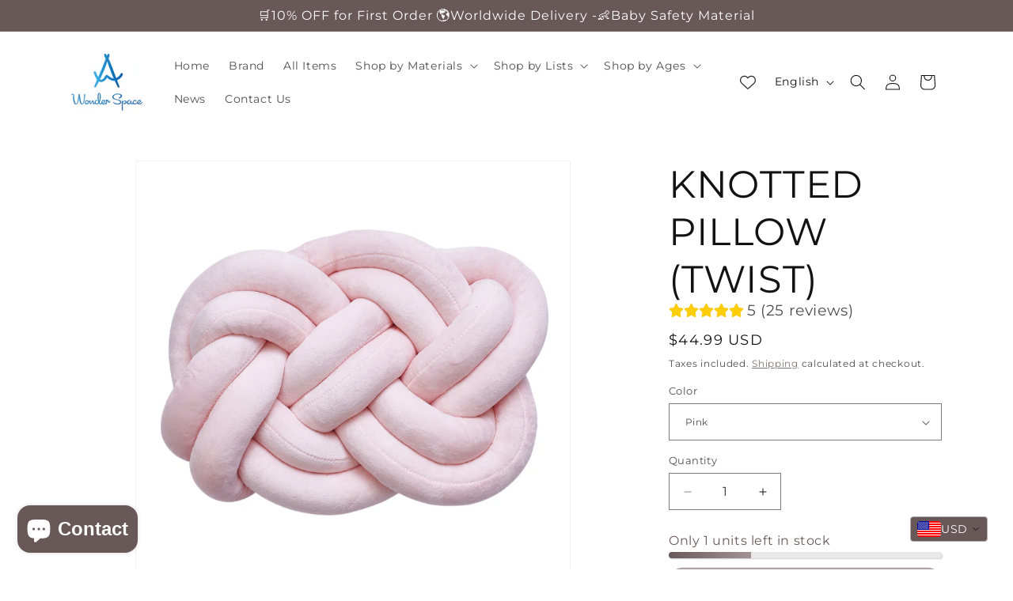

--- FILE ---
content_type: image/svg+xml
request_url: https://cdn-sf.vitals.app/cdn-assets/trust-badges/en/icon/fda_approved.svg?v=5
body_size: 1682
content:
<svg class="vtl-tb-main-widget__badge-img" width="90" fill="none" xmlns="http://www.w3.org/2000/svg" viewBox="0 0 500 500"><path d="M193.844 348v-43.637h27.059v5.668h-20.476v13.295h18.537v5.647h-18.537V348h-6.583Zm51.082 0H230.8v-43.637h14.574c4.275 0 7.947.874 11.015 2.621 3.068 1.733 5.419 4.226 7.053 7.479 1.648 3.238 2.471 7.123 2.471 11.655 0 4.545-.831 8.451-2.492 11.718-1.648 3.267-4.035 5.782-7.16 7.543-3.125 1.747-6.903 2.621-11.335 2.621Zm-7.542-5.753h7.18c3.324 0 6.087-.625 8.288-1.875 2.202-1.264 3.85-3.09 4.944-5.476 1.093-2.401 1.64-5.327 1.64-8.778 0-3.424-.547-6.329-1.64-8.715-1.08-2.386-2.692-4.197-4.837-5.433-2.145-1.236-4.808-1.854-7.99-1.854h-7.585v32.131ZM277.419 348h-6.989l15.703-43.637h7.607L309.443 348h-6.989l-12.336-35.711h-.341L277.419 348Zm1.172-17.088h22.67v5.539h-22.67v-5.539ZM90.754 421h-6.988l15.703-43.637h7.606L122.778 421h-6.988l-12.337-35.711h-.341L90.754 421Zm1.172-17.088h22.671v5.539h-22.67v-5.539ZM130.88 421v-43.637h15.554c3.395 0 6.207.618 8.437 1.854 2.23 1.236 3.9 2.926 5.007 5.071 1.108 2.131 1.662 4.531 1.662 7.202 0 2.684-.561 5.099-1.683 7.244-1.108 2.131-2.784 3.821-5.028 5.071-2.23 1.236-5.036 1.854-8.416 1.854h-10.696v-5.583h10.099c2.145 0 3.885-.369 5.22-1.108 1.335-.752 2.315-1.775 2.94-3.068.625-1.292.938-2.763.938-4.41 0-1.648-.313-3.111-.938-4.39-.625-1.278-1.612-2.279-2.961-3.004-1.335-.724-3.097-1.086-5.284-1.086h-8.267V421h-6.584Zm40.179 0v-43.637h15.554c3.395 0 6.207.618 8.437 1.854 2.23 1.236 3.899 2.926 5.007 5.071 1.108 2.131 1.662 4.531 1.662 7.202 0 2.684-.561 5.099-1.683 7.244-1.108 2.131-2.784 3.821-5.028 5.071-2.23 1.236-5.036 1.854-8.417 1.854h-10.696v-5.583h10.1c2.145 0 3.885-.369 5.22-1.108 1.335-.752 2.315-1.775 2.94-3.068.625-1.292.938-2.763.938-4.41 0-1.648-.313-3.111-.938-4.39-.625-1.278-1.612-2.279-2.961-3.004-1.335-.724-3.097-1.086-5.284-1.086h-8.267V421h-6.584Zm40.179 0v-43.637h15.554c3.38 0 6.186.583 8.416 1.747 2.244 1.165 3.92 2.777 5.028 4.837 1.108 2.046 1.662 4.411 1.662 7.095 0 2.671-.561 5.022-1.683 7.053-1.108 2.017-2.784 3.586-5.028 4.709-2.231 1.122-5.036 1.683-8.417 1.683h-11.782v-5.668h11.186c2.13 0 3.863-.305 5.199-.916 1.349-.611 2.336-1.499 2.961-2.663.625-1.165.938-2.564.938-4.198 0-1.647-.32-3.075-.959-4.282-.625-1.208-1.612-2.131-2.962-2.77-1.335-.654-3.089-.98-5.262-.98h-8.267V421h-6.584Zm21.541-19.688L243.56 421h-7.5l-10.568-19.688h7.287Zm56.835-2.131c0 4.66-.852 8.665-2.556 12.018-1.705 3.338-4.042 5.909-7.01 7.713-2.955 1.789-6.314 2.684-10.078 2.684-3.779 0-7.152-.895-10.121-2.684-2.955-1.804-5.284-4.383-6.989-7.735-1.704-3.352-2.557-7.351-2.557-11.996 0-4.659.853-8.657 2.557-11.995 1.705-3.353 4.034-5.924 6.989-7.713 2.969-1.804 6.342-2.706 10.121-2.706 3.764 0 7.123.902 10.078 2.706 2.968 1.789 5.305 4.36 7.01 7.713 1.704 3.338 2.556 7.336 2.556 11.995Zm-6.519 0c0-3.551-.576-6.541-1.726-8.97-1.137-2.443-2.699-4.289-4.688-5.539-1.974-1.265-4.211-1.897-6.711-1.897-2.515 0-4.759.632-6.733 1.897-1.975 1.25-3.537 3.096-4.688 5.539-1.136 2.429-1.704 5.419-1.704 8.97 0 3.552.568 6.549 1.704 8.992 1.151 2.429 2.713 4.276 4.688 5.54 1.974 1.25 4.218 1.875 6.733 1.875 2.5 0 4.737-.625 6.711-1.875 1.989-1.264 3.551-3.111 4.688-5.54 1.15-2.443 1.726-5.44 1.726-8.992Zm18.174-21.818 12.145 35.54h.49l12.145-35.54h7.116L317.462 421h-7.607l-15.703-43.637h7.117ZM341.267 421v-43.637h27.358v5.668H347.85v13.295h19.347v5.647H347.85v13.359h21.03V421h-27.613Zm52.078 0h-14.126v-43.637h14.574c4.275 0 7.947.874 11.015 2.621 3.069 1.733 5.419 4.226 7.053 7.479 1.648 3.238 2.472 7.123 2.472 11.655 0 4.545-.831 8.451-2.493 11.718-1.648 3.267-4.034 5.782-7.159 7.543-3.125 1.747-6.904 2.621-11.336 2.621Zm-7.542-5.753h7.18c3.324 0 6.087-.625 8.289-1.875 2.201-1.264 3.849-3.09 4.943-5.476 1.093-2.401 1.64-5.327 1.64-8.778 0-3.424-.547-6.329-1.64-8.715-1.08-2.386-2.692-4.197-4.837-5.433-2.145-1.236-4.808-1.854-7.99-1.854h-7.585v32.131Z" fill="##COLOR1##"/><path d="M155.44 46.313a4.688 4.688 0 0 0-4.69 4.69v171.994a4.69 4.69 0 0 0 4.69 4.691h88.914a3.5 3.5 0 1 1 0 7H155.44a11.688 11.688 0 0 1-11.69-11.691V51.003a11.692 11.692 0 0 1 11.69-11.69h189.12a11.69 11.69 0 0 1 11.69 11.69v97.618a3.5 3.5 0 1 1-7 0V51.003a4.69 4.69 0 0 0-4.69-4.69H155.44Z" fill="##COLOR##"/><path d="M382.899 160.224a3.5 3.5 0 0 1-.023 4.95l-71.914 71.24a3.503 3.503 0 0 1-5.034-.111l-32.811-35.508a3.5 3.5 0 0 1 5.141-4.75l30.352 32.846 69.34-68.69a3.5 3.5 0 0 1 4.949.023Zm-168.132-56.138v6.571h-26.906v20.868h21.845v6.571h-21.845v27.884h-8.081v-61.894h34.987Z" fill="##COLOR##"/><path fill-rule="evenodd" clip-rule="evenodd" d="M240.245 104.086c6.749 0 12.58 1.273 17.493 3.818 4.973 2.487 8.762 6.068 11.367 10.745 2.664 4.677 3.996 10.183 3.996 16.517s-1.332 11.84-3.996 16.517c-2.605 4.617-6.394 8.169-11.367 10.656-4.913 2.427-10.744 3.641-17.493 3.641h-19.27v-61.894h19.27Zm0 55.234c7.992 0 14.089-2.102 18.293-6.305 4.203-4.263 6.304-10.212 6.304-17.849 0-7.696-2.131-13.705-6.393-18.026-4.203-4.322-10.271-6.483-18.204-6.483h-11.189v48.663h11.189Zm40.14 6.66 4.973-13.764h26.995l4.973 13.764h8.525l-22.289-61.539h-9.324L271.86 165.98h8.525Zm18.471-51.593 11.188 31.257h-22.377l11.189-31.257Z" fill="##COLOR##"/></svg>
